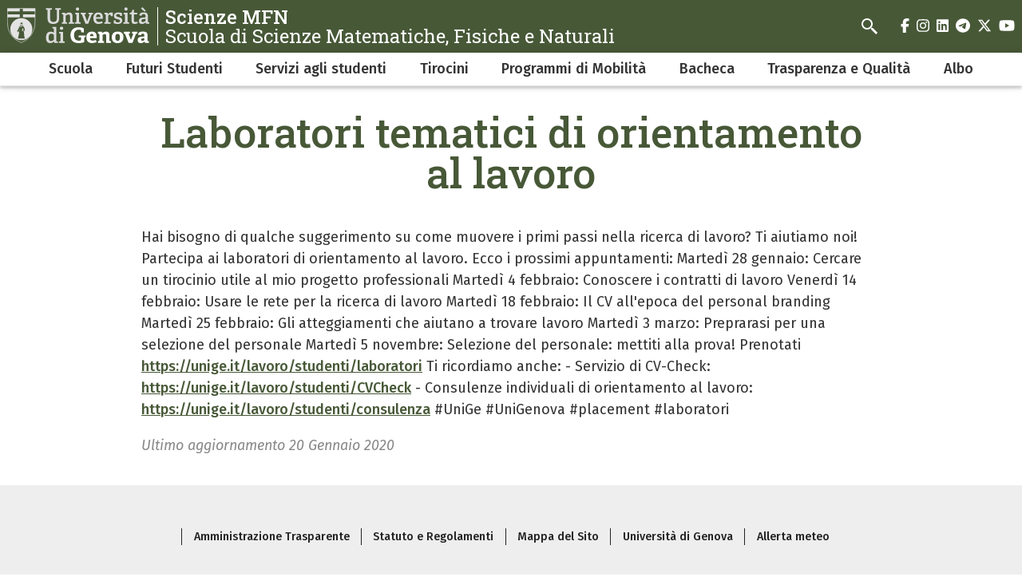

--- FILE ---
content_type: text/html; charset=UTF-8
request_url: https://scienze.unige.it/node/1041
body_size: 7909
content:
<!DOCTYPE html>
<html lang="it" dir="ltr">
  <head>
    <meta charset="utf-8" />
<meta name="Generator" content="Drupal 10 (https://www.drupal.org)" />
<meta name="MobileOptimized" content="width" />
<meta name="HandheldFriendly" content="true" />
<meta name="viewport" content="width=device-width, initial-scale=1, minimum-scale=1" />
<meta name="theme-color" content="#000000" />
<link rel="icon" href="/themes/custom/cama/favicon.ico" type="image/vnd.microsoft.icon" />
<link rel="alternate" hreflang="it" href="https://scienze.unige.it/node/1041" />
<link rel="canonical" href="https://scienze.unige.it/node/1041" />
<link rel="shortlink" href="https://scienze.unige.it/node/1041" />

    <title>Laboratori tematici di orientamento al lavoro | Scienze MFN</title>
    <link rel="stylesheet" media="all" href="/sites/scienze.unige.it/files/css/css_lLAy4IiVdaCI9XJLt1yVRjoAdK6LN6REoDWyaqS5iIk.css?delta=0&amp;language=it&amp;theme=cama&amp;include=eJwliFEOgCAMxS6E7kxjLoRk-AibGm5vlJ-mrXBjykB4DO5JvhQYxtJiyGybx7R6lvUCknx6aKPMrumu-jj93BuOy_QFbHggeg" />
<link rel="stylesheet" media="all" href="/sites/scienze.unige.it/files/css/css_0Ib_Kq2pR4FWPvT5Ekawv_hlt1bzfUO1Q7izByvL1zE.css?delta=1&amp;language=it&amp;theme=cama&amp;include=eJwliFEOgCAMxS6E7kxjLoRk-AibGm5vlJ-mrXBjykB4DO5JvhQYxtJiyGybx7R6lvUCknx6aKPMrumu-jj93BuOy_QFbHggeg" />
<link rel="stylesheet" media="all" href="//cdnjs.cloudflare.com/ajax/libs/normalize/8.0.1/normalize.min.css" />
<link rel="stylesheet" media="all" href="//fonts.googleapis.com/css2?family=Fira+Sans:ital,wght@0,400;0,500;0,600;0,700;0,800;0,900;1,400;1,500;1,600;1,700&amp;family=Roboto+Slab:wght@400;500;700;800;900&amp;display=swap" />
<link rel="stylesheet" media="all" href="/sites/scienze.unige.it/files/css/css_z15EjXM4JeydhpErLweUWqwQSC60oCC44fQiSusv7zE.css?delta=4&amp;language=it&amp;theme=cama&amp;include=eJwliFEOgCAMxS6E7kxjLoRk-AibGm5vlJ-mrXBjykB4DO5JvhQYxtJiyGybx7R6lvUCknx6aKPMrumu-jj93BuOy_QFbHggeg" />

    
  </head>
  <body class="dark">
        <div role="navigation" aria-labelledby="teleporter">
      <a id="teleporter" href="#main-content" class="visually-hidden focusable">
        Salta al contenuto principale
      </a>
    </div>
    
      <div class="dialog-off-canvas-main-canvas" data-off-canvas-main-canvas>
    <div class="layout-container dark">

  
  <header role="banner" id="header-hat" class="">
        <div class="header-branding">
    <div id="block-cama-branding">
  
    
      <h1>
   
      <div id="branding-logo-container" class="dark">
                  <a href="https://unige.it" rel="home">
                  
            <img class="logo-large" src="https://unige.it/frontend/logo/24.svg" alt="Scienze MFN" aria-hidden="true">
                            
            <img class="logo-small" src="https://unige.it/frontend/logo/26.svg" alt="Scienze MFN" aria-hidden="true">
                    </a>
                <div class="site-name-slogan">
          <a href="/" rel="home">
            <div class="site-name">Scienze MFN</div>
                      <div class="site-slogan">Scuola di Scienze Matematiche, Fisiche e Naturali</div>
                    </a>
        </div>
      </div>     </a>  
  </h1>
  </div>
<div class="search-block-form" data-drupal-selector="search-block-form" id="block-cama-search" role="search">
  
      <h2>Cerca</h2>
    
      <form block="block-cama-search" action="/search/node" method="get" id="search-block-form" accept-charset="UTF-8">
  <div class="js-form-item form-item js-form-type-search form-item-keys js-form-item-keys form-no-label">
      <label for="edit-keys" class="visually-hidden">Cerca</label>
        <input title="Cerca" placeholder="Cerca" id="cama-search-block-search" data-drupal-selector="edit-keys" type="search" name="keys" value="" size="15" maxlength="128" class="form-search" />

        </div>
<div data-drupal-selector="edit-actions" class="form-actions js-form-wrapper form-wrapper" id="edit-actions"><input id="cama-search-block-image-button" data-drupal-selector="edit-submit" type="image" name="op" src="/themes/custom/cama/icons/search.svg" class="image-button js-form-submit form-submit" />
</div>

</form>

  </div>

    
    

  
  <ul class="social">
          <li>
        <a href="https://www.facebook.com/ScuolaScienzeMFN">
          <i class="fab fa-facebook-f"></i>
          <span class="visually-hidden" aria-hidden="true">facebook</span>
        </a>
      </li>
        
          <li>  
        <a href="https://www.instagram.com/unigenova/">
          <i class="fab fa-instagram"></i>
          <span class="visually-hidden" aria-hidden="true">instagram</span>
        </a>
      </li>
    
          <li>
        <a href="https://www.linkedin.com/school/universit-degli-studi-di-genova/">
          <i class="fab fa-linkedin"></i>
          <span class="visually-hidden" aria-hidden="true">linkedin</span>
        </a>
      </li>
    
          <li>
        <a href="https://t.me/UniGenova_official">
          <i class="fab fa-telegram-plane"></i>
          <span class="visually-hidden" aria-hidden="true">telegram</span>
        </a>
      </li>
    
          <li>
        <a href="https://twitter.com/UniGenova">
          <i class="fab fa-x-twitter"></i>
          <span class="visually-hidden" aria-hidden="true">twitter</span>
        </a>
      </li>
        
          <li>
        <a href="https://www.youtube.com/playlist?list=PLbF0BXX_6CPIEfxgZWs_YJPNL-eLsZqD7">
          <i class="fab fa-youtube"></i>
          <span class="visually-hidden" aria-hidden="true">youtube</span>
        </a>
      </li>
    
      </ul>

  

    <div id="header-button-menu">
      <div class="hamburger hamburger--close" aria-hidden="true">
        <div class="hamburger-box">
          <div class="hamburger-inner"></div>
        </div>
      </div>
          </div>
    
  </div>

      <div>
    <nav role="navigation" aria-labelledby="block-cama-main-menu-menu" id="block-cama-main-menu">
            
  <h2 class="visually-hidden" id="block-cama-main-menu-menu">Navigazione principale</h2>
  

                
                                                <ul block="block-cama-main-menu" class="dark ss_simple_menu main-menu">
        
        
                                                                      

          <li class="level-0 menu-item menu-item--expanded has-children">
            
            <a href="/scuola" data-drupal-link-system-path="node/14">Scuola</a>
            
                                                                    <div class="sub-menu sub-menu-0 mega-menu">
                
               
                <div class="mega-menu-col mega-menu-col-1">
                                                <ul>
        
                  <li class="sub-menu-back" aria-hidden="true"><a href="#">Indietro</a></li>

                            
                                                

          <li class="level-1 menu-item">
            
            <a href="/scuola/personale-scuola" data-drupal-link-system-path="node/101">Personale della Scuola - School Staff</a>
            
            
          </li>
                                                

          <li class="level-1 menu-item">
            
            <a href="/scuola/dipartimento" data-drupal-link-system-path="node/23">Dipartimenti - Departments</a>
            
            
          </li>
                                                

          <li class="level-1 menu-item">
            
            <a href="/scuola/musei" data-drupal-link-system-path="node/24">Musei - Museums</a>
            
            
          </li>
                                                

          <li class="level-1 menu-item">
            
            <a href="/scuola/biblioteche" data-drupal-link-system-path="node/25">Biblioteche - Libraries</a>
            
            
          </li>
                                                                      

          <li class="level-1 menu-item menu-item--expanded has-children">
            
            <a href="/scuola/nostre-sedi" data-drupal-link-system-path="node/22">Le nostre sedi - Our locations</a>
            
                                        <div class="sub-menu sub-menu-1 ">
                
               
                <div class="mega-menu-col mega-menu-col-1">
                                                <ul>
        
                  <li class="sub-menu-back" aria-hidden="true"><a href="#">Indietro</a></li>

                            
                                                

          <li class="level-2 menu-item">
            
            <a href="/scuola/nostre-sedi/polo-s-martino" data-drupal-link-system-path="node/91">Polo S. Martino</a>
            
            
          </li>
                                                

          <li class="level-2 menu-item">
            
            <a href="/scuola/nostre-sedi/polo-valletta-puggia" data-drupal-link-system-path="node/92">Polo Valletta Puggia</a>
            
            
          </li>
                </ul>
          
                </div>

                              </div>
            
          </li>
                                                

          <li class="level-1 menu-item">
            
            <a href="/studenti/rappresentanti-studenti" data-drupal-link-system-path="node/45">Rappresentanti degli studenti</a>
            
            
          </li>
                                                

          <li class="level-1 menu-item">
            
            <a href="/scuola/indirizzi-utili" data-drupal-link-system-path="node/56">Indirizzi utili</a>
            
            
          </li>
                </ul>
          
                </div>

                                  <div class="close-mega-menu">
                    <svg xmlns="http://www.w3.org/2000/svg" width="16" height="16" fill="currentColor" class="bi bi-x" viewBox="0 0 16 16">
                      <path d="M4.646 4.646a.5.5 0 0 1 .708 0L8 7.293l2.646-2.647a.5.5 0 0 1 .708.708L8.707 8l2.647 2.646a.5.5 0 0 1-.708.708L8 8.707l-2.646 2.647a.5.5 0 0 1-.708-.708L7.293 8 4.646 5.354a.5.5 0 0 1 0-.708z"/>
                    </svg>
                  </div>

                  
                  
                                                                                                              <div class="mega-menu-col mega-menu-col-2">
                          
                        </div>
                                              
                    
                  
                                                                                                              <div class="mega-menu-col mega-menu-col-3">
                          
                        </div>
                                              
                    
                  
                                                                                                            
                    
                                                </div>
            
          </li>
                                                                      

          <li class="level-0 menu-item menu-item--expanded has-children">
            
            <a href="/didattica" data-drupal-link-system-path="node/15">Futuri Studenti</a>
            
                                                                    <div class="sub-menu sub-menu-0 mega-menu">
                
               
                <div class="mega-menu-col mega-menu-col-1">
                                                <ul>
        
                  <li class="sub-menu-back" aria-hidden="true"><a href="#">Indietro</a></li>

                            
                                                                      

          <li class="level-1 menu-item menu-item--expanded has-children">
            
            <a href="/didattica/offerta-formativa" data-drupal-link-system-path="node/74">Offerta formativa - Educational offer</a>
            
                                        <div class="sub-menu sub-menu-1 ">
                
               
                <div class="mega-menu-col mega-menu-col-1">
                                                <ul>
        
                  <li class="sub-menu-back" aria-hidden="true"><a href="#">Indietro</a></li>

                            
                                                                      

          <li class="level-2 menu-item menu-item--expanded has-children">
            
            <a href="/didattica/offerta-formativa/corsi-di-studio/triennali" data-drupal-link-system-path="node/121">Corsi di Laurea (Tre anni) - Bachelor&#039;s Degree Courses (Three years)</a>
            
                                        <div class="sub-menu sub-menu-2 ">
                
               
                <div class="mega-menu-col mega-menu-col-1">
                                                <ul>
        
                  <li class="sub-menu-back" aria-hidden="true"><a href="#">Indietro</a></li>

                            
                                                

          <li class="level-3 menu-item">
            
            <a href="/didattica/offerta-formativa/corsi-di-studio/triennali/chimica-tecnologie-chimiche" data-drupal-link-system-path="node/122">Chimica e Tecnologie Chimiche-Chemistry and Chemical Technologies</a>
            
            
          </li>
                                                

          <li class="level-3 menu-item">
            
            <a href="/didattica/offerta-formativa/corsi-di-studio/triennali/fisica" data-drupal-link-system-path="node/123">Fisica-Physics</a>
            
            
          </li>
                                                

          <li class="level-3 menu-item">
            
            <a href="/didattica/offerta-formativa/corsi-di-studio/triennali/informatica" data-drupal-link-system-path="node/125">Informatica-Computer Science</a>
            
            
          </li>
                                                

          <li class="level-3 menu-item">
            
            <a href="/didattica/offerta-formativa/corsi-di-studio/triennali/matematica" data-drupal-link-system-path="node/126">Matematica-Mathematics</a>
            
            
          </li>
                                                

          <li class="level-3 menu-item">
            
            <a href="/didattica/offerta-formativa/corsi-di-studio/triennali/scienza-materiali" data-drupal-link-system-path="node/127">Scienza dei Materiali-Materials Science</a>
            
            
          </li>
                                                

          <li class="level-3 menu-item">
            
            <a href="/didattica/offerta-formativa/corsi-di-studio/triennali/scienze-biologiche" data-drupal-link-system-path="node/128">Scienze Biologiche-Biological Sciences</a>
            
            
          </li>
                                                

          <li class="level-3 menu-item">
            
            <a href="/didattica/offerta-formativa/corsi-di-studio/triennali/scienze-geologiche" data-drupal-link-system-path="node/129">Scienze Geologiche-Geological Sciences</a>
            
            
          </li>
                                                

          <li class="level-3 menu-item">
            
            <a href="/didattica/offerta-formativa/corsi-di-studio/triennali/scienze-ambientali-naturali" data-drupal-link-system-path="node/130">Scienze Ambientali e Naturali-Environmental and Natural Sciences</a>
            
            
          </li>
                                                

          <li class="level-3 menu-item">
            
            <a href="/didattica/offerta-formativa/corsi-di-studio/triennali/smid" data-drupal-link-system-path="node/133">Statistica Matematica e Trattamento Informatico dei Dati (SMID)-Mathematical Statistics and Computer Processing Data (SMID)</a>
            
            
          </li>
                </ul>
          
                </div>

                              </div>
            
          </li>
                                                                      

          <li class="level-2 menu-item menu-item--expanded has-children">
            
            <a href="/didattica/offerta-formativa/corsi-di-studio/magistrali" data-drupal-link-system-path="node/147">Corsi di Laurea Magistrale (Due anni) - Master&#039;s Degree Courses (Two years)</a>
            
                                        <div class="sub-menu sub-menu-2 ">
                
               
                <div class="mega-menu-col mega-menu-col-1">
                                                <ul>
        
                  <li class="sub-menu-back" aria-hidden="true"><a href="#">Indietro</a></li>

                            
                                                

          <li class="level-3 menu-item">
            
            <a href="/node/1102" data-drupal-link-system-path="node/1102">Biologia Applicata e Sperimentale - Applied and Experimental Biology</a>
            
            
          </li>
                                                

          <li class="level-3 menu-item">
            
            <a href="/node/754" data-drupal-link-system-path="node/754">Biologia ed Ecologia Marina - Marine Biology and Ecology</a>
            
            
          </li>
                                                

          <li class="level-3 menu-item">
            
            <a href="/didattica/offerta-formativa/corsi-di-studio/magistrali/chimica-industriale" data-drupal-link-system-path="node/136">Chimica Industriale - Industrial Chemistry</a>
            
            
          </li>
                                                

          <li class="level-3 menu-item">
            
            <a href="/node/1775" data-drupal-link-system-path="node/1775">Computer Science</a>
            
            
          </li>
                                                

          <li class="level-3 menu-item">
            
            <a href="/node/444" data-drupal-link-system-path="node/444">Conservazione E Gestione Della Natura - Conservation and Management of Nature</a>
            
            
          </li>
                                                

          <li class="level-3 menu-item">
            
            <a href="/didattica/offerta-formativa/corsi-di-studio/magistrali/fisica" data-drupal-link-system-path="node/137">Fisica - Physics</a>
            
            
          </li>
                                                

          <li class="level-3 menu-item">
            
            <a href="/node/2374" data-drupal-link-system-path="node/2374">Global Change e Gestione Sostenibile della Natura - Global Change and Sustainable Nature Management</a>
            
            
          </li>
                                                

          <li class="level-3 menu-item">
            
            <a href="/didattica/offerta-formativa/corsi-di-studio/magistrali/matematica" data-drupal-link-system-path="node/139">Matematica - Mathematics</a>
            
            
          </li>
                                                

          <li class="level-3 menu-item">
            
            <a href="/didattica/offerta-formativa/corsi-di-studio/magistrali/metodologie-conservazione-restauro-beni-culturali" data-drupal-link-system-path="node/140">Metodologie per la Conservazione e il Restauro dei Beni Culturali - Techniques for Conservation and Restoration of Cultural Heritage</a>
            
            
          </li>
                                                

          <li class="level-3 menu-item">
            
            <a href="/node/1471" data-drupal-link-system-path="node/1471">Scienza e Tecnologia dei Materiali - Materials Science and Technology</a>
            
            
          </li>
                                                

          <li class="level-3 menu-item">
            
            <a href="/didattica/offerta-formativa/corsi-di-studio/magistrali/scienze-chimiche" data-drupal-link-system-path="node/143">Scienze Chimiche - Chemical Sciences</a>
            
            
          </li>
                                                

          <li class="level-3 menu-item">
            
            <a href="/didattica/offerta-formativa/corsi-di-studio/magistrali/scienze-geologiche" data-drupal-link-system-path="node/146">Scienze Geologiche - Geological Sciences</a>
            
            
          </li>
                                                

          <li class="level-3 menu-item">
            
            <a href="/node/2375" data-drupal-link-system-path="node/2375">Sustainable Polymer and Process Chemistry</a>
            
            
          </li>
                </ul>
          
                </div>

                              </div>
            
          </li>
                                                                      

          <li class="level-2 menu-item menu-item--expanded has-children">
            
            <a href="/didattica/offerta-formativa/dottorati" data-drupal-link-system-path="node/76">Dottorati e Master - PhDs and Masters</a>
            
                                        <div class="sub-menu sub-menu-2 ">
                
               
                <div class="mega-menu-col mega-menu-col-1">
                                                <ul>
        
                  <li class="sub-menu-back" aria-hidden="true"><a href="#">Indietro</a></li>

                            
                                                

          <li class="level-3 menu-item">
            
            <a href="/node/1780" data-drupal-link-system-path="node/1780">Matematica e applicazioni-Mathematics and Applications</a>
            
            
          </li>
                </ul>
          
                </div>

                              </div>
            
          </li>
                </ul>
          
                </div>

                              </div>
            
          </li>
                                                

          <li class="level-1 menu-item">
            
            <a href="/didattica/manifesto-degli-studi" data-drupal-link-system-path="node/29">Manifesto degli studi</a>
            
            
          </li>
                                                

          <li class="level-1 menu-item">
            
            <a href="/studenti/pre-iscrizioni-universitarie" data-drupal-link-system-path="node/43">Immatricolazioni e preiscrizioni</a>
            
            
          </li>
                                                

          <li class="level-1 menu-item">
            
            <a href="/didattica/verifica-preparazione-iniziale" data-drupal-link-system-path="node/59">Verifica della preparazione iniziale - Initial Knowledge Test</a>
            
            
          </li>
                                                

          <li class="level-1 menu-item">
            
            <a href="/didattica/accesso-lauree-magistrali" data-drupal-link-system-path="node/27">Accesso alle lauree magistrali - Access to Second Cycle Degrees</a>
            
            
          </li>
                                                                      

          <li class="level-1 menu-item menu-item--expanded has-children">
            
            <a href="/studenti/orientamento" data-drupal-link-system-path="node/51">Orientamento - Orientation</a>
            
                                        <div class="sub-menu sub-menu-1 ">
                
               
                <div class="mega-menu-col mega-menu-col-1">
                                                <ul>
        
                  <li class="sub-menu-back" aria-hidden="true"><a href="#">Indietro</a></li>

                            
                                                

          <li class="level-2 menu-item">
            
            <a href="/studenti/orientamento/commissione" data-drupal-link-system-path="node/62">Commissione Orientamento - Orientation Commission</a>
            
            
          </li>
                                                

          <li class="level-2 menu-item">
            
            <a href="/studenti/orientamento/tutor/tutor-orientamento" data-drupal-link-system-path="node/65">Tutor di Orientamento - Orientation Tutors</a>
            
            
          </li>
                                                

          <li class="level-2 menu-item">
            
            <a href="/node/1365" data-drupal-link-system-path="node/1365">Tutor Progetto Matricole-Freshman Project Tutor</a>
            
            
          </li>
                                                

          <li class="level-2 menu-item">
            
            <a href="/node/1364" data-drupal-link-system-path="node/1364">Tutor didattici</a>
            
            
          </li>
                </ul>
          
                </div>

                              </div>
            
          </li>
                                                

          <li class="level-1 menu-item">
            
            <a href="/node/2859" data-drupal-link-system-path="node/2859">Progetto laureande/i e preimmatricolate/i per Lingua Inglese B2</a>
            
            
          </li>
                </ul>
          
                </div>

                                  <div class="close-mega-menu">
                    <svg xmlns="http://www.w3.org/2000/svg" width="16" height="16" fill="currentColor" class="bi bi-x" viewBox="0 0 16 16">
                      <path d="M4.646 4.646a.5.5 0 0 1 .708 0L8 7.293l2.646-2.647a.5.5 0 0 1 .708.708L8.707 8l2.647 2.646a.5.5 0 0 1-.708.708L8 8.707l-2.646 2.647a.5.5 0 0 1-.708-.708L7.293 8 4.646 5.354a.5.5 0 0 1 0-.708z"/>
                    </svg>
                  </div>

                  
                  
                                                                                                              <div class="mega-menu-col mega-menu-col-2">
                          
                        </div>
                                              
                    
                  
                                                                                                              <div class="mega-menu-col mega-menu-col-3">
                          
                        </div>
                                              
                    
                  
                                                                                                            
                    
                                                </div>
            
          </li>
                                                                      

          <li class="level-0 menu-item menu-item--expanded has-children">
            
            <a href="https://scienze.unige.it/node/1104">Servizi agli studenti</a>
            
                                                                    <div class="sub-menu sub-menu-0 mega-menu">
                
               
                <div class="mega-menu-col mega-menu-col-1">
                                                <ul>
        
                  <li class="sub-menu-back" aria-hidden="true"><a href="#">Indietro</a></li>

                            
                                                                      

          <li class="level-1 menu-item menu-item--expanded has-children">
            
            <a href="https://scienze.unige.it/node/1105">Servizi online - Online services</a>
            
                                        <div class="sub-menu sub-menu-1 ">
                
               
                <div class="mega-menu-col mega-menu-col-1">
                                                <ul>
        
                  <li class="sub-menu-back" aria-hidden="true"><a href="#">Indietro</a></li>

                            
                                                

          <li class="level-2 menu-item">
            
            <a href="/node/174" data-drupal-link-system-path="node/174">Piano di studi - Study plan</a>
            
            
          </li>
                                                

          <li class="level-2 menu-item">
            
            <a href="https://servizionline.unige.it/studenti/prenotazione">Prenotazione esami - Exam booking</a>
            
            
          </li>
                                                

          <li class="level-2 menu-item">
            
            <a href="https://valutazione.servizionline.unige.it/">Valutazione della didattica - Evaluation of teaching</a>
            
            
          </li>
                </ul>
          
                </div>

                              </div>
            
          </li>
                                                

          <li class="level-1 menu-item">
            
            <a href="/scuola/sportello-studente" data-drupal-link-system-path="node/106">Sportello studenti - Student desk</a>
            
            
          </li>
                                                

          <li class="level-1 menu-item">
            
            <a href="/node/174" data-drupal-link-system-path="node/174">Piano di studi - Study plan</a>
            
            
          </li>
                                                                      

          <li class="level-1 menu-item menu-item--expanded has-children">
            
            <a href="https://scienze.unige.it/node/1106">Laurea - Graduation</a>
            
                                        <div class="sub-menu sub-menu-1 ">
                
               
                <div class="mega-menu-col mega-menu-col-1">
                                                <ul>
        
                  <li class="sub-menu-back" aria-hidden="true"><a href="#">Indietro</a></li>

                            
                                                

          <li class="level-2 menu-item">
            
            <a href="/studenti/istruzioni-laurea" data-drupal-link-system-path="node/44">Istruzioni per la laurea - Instructions for graduation</a>
            
            
          </li>
                                                

          <li class="level-2 menu-item">
            
            <a href="/studenti/sessioni-laurea" data-drupal-link-system-path="node/159">Sessioni di Laurea - Graduation Sessions</a>
            
            
          </li>
                                                

          <li class="level-2 menu-item">
            
            <a href="/scuola/accreditamento-fotografi" data-drupal-link-system-path="node/57">Accreditamenti fotografi - Photographers accreditation</a>
            
            
          </li>
                </ul>
          
                </div>

                              </div>
            
          </li>
                                                

          <li class="level-1 menu-item">
            
            <a href="https://scienze.unige.it/node/1103">MyUniGe App</a>
            
            
          </li>
                </ul>
          
                </div>

                                  <div class="close-mega-menu">
                    <svg xmlns="http://www.w3.org/2000/svg" width="16" height="16" fill="currentColor" class="bi bi-x" viewBox="0 0 16 16">
                      <path d="M4.646 4.646a.5.5 0 0 1 .708 0L8 7.293l2.646-2.647a.5.5 0 0 1 .708.708L8.707 8l2.647 2.646a.5.5 0 0 1-.708.708L8 8.707l-2.646 2.647a.5.5 0 0 1-.708-.708L7.293 8 4.646 5.354a.5.5 0 0 1 0-.708z"/>
                    </svg>
                  </div>

                  
                  
                                                                                                              <div class="mega-menu-col mega-menu-col-2">
                          
                        </div>
                                              
                    
                  
                                                                                                              <div class="mega-menu-col mega-menu-col-3">
                          
                        </div>
                                              
                    
                  
                                                                                                            
                    
                                                </div>
            
          </li>
                                                                      

          <li class="level-0 menu-item menu-item--expanded has-children">
            
            <a href="/tirocini" data-drupal-link-system-path="node/61">Tirocini</a>
            
                                                                    <div class="sub-menu sub-menu-0 mega-menu">
                
               
                <div class="mega-menu-col mega-menu-col-1">
                                                <ul>
        
                  <li class="sub-menu-back" aria-hidden="true"><a href="#">Indietro</a></li>

                            
                                                

          <li class="level-1 menu-item">
            
            <a href="/studenti/borse-premi" data-drupal-link-system-path="node/46">Borse e premi </a>
            
            
          </li>
                                                

          <li class="level-1 menu-item">
            
            <a href="/tirocini" data-drupal-link-system-path="node/61">Informazioni generali - General information</a>
            
            
          </li>
                                                

          <li class="level-1 menu-item">
            
            <a href="/tirocini/offerte-lavoro" data-drupal-link-system-path="node/105">Offerte di lavoro - Job offers</a>
            
            
          </li>
                                                

          <li class="level-1 menu-item">
            
            <a href="/node/476" data-drupal-link-system-path="node/476">Corso sicurezza - Safety course</a>
            
            
          </li>
                </ul>
          
                </div>

                                  <div class="close-mega-menu">
                    <svg xmlns="http://www.w3.org/2000/svg" width="16" height="16" fill="currentColor" class="bi bi-x" viewBox="0 0 16 16">
                      <path d="M4.646 4.646a.5.5 0 0 1 .708 0L8 7.293l2.646-2.647a.5.5 0 0 1 .708.708L8.707 8l2.647 2.646a.5.5 0 0 1-.708.708L8 8.707l-2.646 2.647a.5.5 0 0 1-.708-.708L7.293 8 4.646 5.354a.5.5 0 0 1 0-.708z"/>
                    </svg>
                  </div>

                  
                  
                                                                                                              <div class="mega-menu-col mega-menu-col-2">
                          
                        </div>
                                              
                    
                  
                                                                                                              <div class="mega-menu-col mega-menu-col-3">
                          
                        </div>
                                              
                    
                  
                                                                                                            
                    
                                                </div>
            
          </li>
                                                                      

          <li class="level-0 menu-item menu-item--expanded has-children">
            
            <a href="/node/477" data-drupal-link-system-path="node/477">Programmi di Mobilità</a>
            
                                                                    <div class="sub-menu sub-menu-0 mega-menu">
                
               
                <div class="mega-menu-col mega-menu-col-1">
                                                <ul>
        
                  <li class="sub-menu-back" aria-hidden="true"><a href="#">Indietro</a></li>

                            
                                                

          <li class="level-1 menu-item">
            
            <a href="/studenti/internazionalizzazione" data-drupal-link-system-path="node/67">Internazionalizzazione - Internationalization</a>
            
            
          </li>
                                                

          <li class="level-1 menu-item">
            
            <a href="/studenti/internazionalizzazione/programmi-mobilita" data-drupal-link-system-path="node/68">Programmi di mobilità - Mobility Programs</a>
            
            
          </li>
                                                

          <li class="level-1 menu-item">
            
            <a href="/studenti/internazionalizzazione/procedure-mobilita" data-drupal-link-system-path="node/70">Procedure di mobilità - Mobility Procedures</a>
            
            
          </li>
                                                

          <li class="level-1 menu-item">
            
            <a href="/studenti/internazionalizzazione/incoming-students" data-drupal-link-system-path="node/73">Studenti in entrata - Incoming Students</a>
            
            
          </li>
                                                

          <li class="level-1 menu-item">
            
            <a href="/studenti/internazionalizzazione/referenti-dipartimenti" data-drupal-link-system-path="node/69">Referenti, uffici e contatti - Contact persons, offices and contacts</a>
            
            
          </li>
                                                

          <li class="level-1 menu-item">
            
            <a href="https://scienze.unige.it/node/1112">Tabella conversione voti - Converting Grades</a>
            
            
          </li>
                                                

          <li class="level-1 menu-item">
            
            <a href="http://www.studenti.unige.it/sass/">Accomodation service</a>
            
            
          </li>
                </ul>
          
                </div>

                                  <div class="close-mega-menu">
                    <svg xmlns="http://www.w3.org/2000/svg" width="16" height="16" fill="currentColor" class="bi bi-x" viewBox="0 0 16 16">
                      <path d="M4.646 4.646a.5.5 0 0 1 .708 0L8 7.293l2.646-2.647a.5.5 0 0 1 .708.708L8.707 8l2.647 2.646a.5.5 0 0 1-.708.708L8 8.707l-2.646 2.647a.5.5 0 0 1-.708-.708L7.293 8 4.646 5.354a.5.5 0 0 1 0-.708z"/>
                    </svg>
                  </div>

                  
                  
                                                                                                              <div class="mega-menu-col mega-menu-col-2">
                          
                        </div>
                                              
                    
                  
                                                                                                              <div class="mega-menu-col mega-menu-col-3">
                          
                        </div>
                                              
                    
                  
                                                                                                            
                    
                                                </div>
            
          </li>
                                                                      

          <li class="level-0 menu-item menu-item--expanded has-children">
            
            <a href="/bacheca" data-drupal-link-system-path="node/18">Bacheca</a>
            
                                                                    <div class="sub-menu sub-menu-0 mega-menu">
                
               
                <div class="mega-menu-col mega-menu-col-1">
                                                <ul>
        
                  <li class="sub-menu-back" aria-hidden="true"><a href="#">Indietro</a></li>

                            
                                                

          <li class="level-1 menu-item">
            
            <a href="/news" data-drupal-link-system-path="taxonomy/term/501">Notizie ed avvisi</a>
            
            
          </li>
                                                                      

          <li class="level-1 menu-item menu-item--expanded has-children">
            
            <a href="http://scienze.unige.it/node/787">Un mare di scienza</a>
            
                                        <div class="sub-menu sub-menu-1 ">
                
               
                <div class="mega-menu-col mega-menu-col-1">
                                                <ul>
        
                  <li class="sub-menu-back" aria-hidden="true"><a href="#">Indietro</a></li>

                            
                                                

          <li class="level-2 menu-item">
            
            <a href="/node/1584" data-drupal-link-system-path="node/1584">Mare di Scienza 21-22</a>
            
            
          </li>
                </ul>
          
                </div>

                              </div>
            
          </li>
                                                

          <li class="level-1 menu-item">
            
            <a href="/scuola/progetti-scuola" data-drupal-link-system-path="node/151">Progetti della Scuola</a>
            
            
          </li>
                                                                      

          <li class="level-1 menu-item menu-item--expanded has-children">
            
            <a href="https://www.youtube.com/playlist?list=PLbF0BXX_6CPIEfxgZWs_YJPNL-eLsZqD7">YouTube</a>
            
                                        <div class="sub-menu sub-menu-1 ">
                
               
                <div class="mega-menu-col mega-menu-col-1">
                                                <ul>
        
                  <li class="sub-menu-back" aria-hidden="true"><a href="#">Indietro</a></li>

                            
                                                

          <li class="level-2 menu-item">
            
            <a href="http://scienze.unige.it/node/925">Eventi Scuola</a>
            
            
          </li>
                                                

          <li class="level-2 menu-item">
            
            <a href="https://www.youtube.com/playlist?list=PLbF0BXX_6CPIEfxgZWs_YJPNL-eLsZqD7">Video Mare di scienza </a>
            
            
          </li>
                </ul>
          
                </div>

                              </div>
            
          </li>
                                                                      

          <li class="level-1 menu-item menu-item--expanded has-children">
            
            <a href="/node/962" data-drupal-link-system-path="node/962">Extra</a>
            
                                        <div class="sub-menu sub-menu-1 ">
                
               
                <div class="mega-menu-col mega-menu-col-1">
                                                <ul>
        
                  <li class="sub-menu-back" aria-hidden="true"><a href="#">Indietro</a></li>

                            
                                                

          <li class="level-2 menu-item">
            
            <a href="/studenti/obiezione-coscienza" data-drupal-link-system-path="node/50">Obiezione di coscienza - Conscientious Objections</a>
            
            
          </li>
                </ul>
          
                </div>

                              </div>
            
          </li>
                                                

          <li class="level-1 menu-item">
            
            <a href="/node/2369" data-drupal-link-system-path="node/2369">Disposizioni per allerte meteo</a>
            
            
          </li>
                </ul>
          
                </div>

                                  <div class="close-mega-menu">
                    <svg xmlns="http://www.w3.org/2000/svg" width="16" height="16" fill="currentColor" class="bi bi-x" viewBox="0 0 16 16">
                      <path d="M4.646 4.646a.5.5 0 0 1 .708 0L8 7.293l2.646-2.647a.5.5 0 0 1 .708.708L8.707 8l2.647 2.646a.5.5 0 0 1-.708.708L8 8.707l-2.646 2.647a.5.5 0 0 1-.708-.708L7.293 8 4.646 5.354a.5.5 0 0 1 0-.708z"/>
                    </svg>
                  </div>

                  
                  
                                                                                                              <div class="mega-menu-col mega-menu-col-2">
                          
                        </div>
                                              
                    
                  
                                                                                                              <div class="mega-menu-col mega-menu-col-3">
                          
                        </div>
                                              
                    
                  
                                                                                                            
                    
                                                </div>
            
          </li>
                                                                      

          <li class="level-0 menu-item menu-item--expanded has-children">
            
            <a href="https://scienze.unige.it/node/1101">Trasparenza e Qualità</a>
            
                                                                    <div class="sub-menu sub-menu-0 mega-menu">
                
               
                <div class="mega-menu-col mega-menu-col-1">
                                                <ul>
        
                  <li class="sub-menu-back" aria-hidden="true"><a href="#">Indietro</a></li>

                            
                                                

          <li class="level-1 menu-item">
            
            <a href="/scuola/organi-scuola" data-drupal-link-system-path="node/26">Organi della Scuola - School Bodies</a>
            
            
          </li>
                                                

          <li class="level-1 menu-item">
            
            <a href="https://scienze.unige.it/node/1092">Procedura di gestione delle segnalazioni e dei reclami - Complaints Procedure</a>
            
            
          </li>
                                                

          <li class="level-1 menu-item">
            
            <a href="/faq" data-drupal-link-system-path="taxonomy/term/505">FAQ</a>
            
            
          </li>
                </ul>
          
                </div>

                                  <div class="close-mega-menu">
                    <svg xmlns="http://www.w3.org/2000/svg" width="16" height="16" fill="currentColor" class="bi bi-x" viewBox="0 0 16 16">
                      <path d="M4.646 4.646a.5.5 0 0 1 .708 0L8 7.293l2.646-2.647a.5.5 0 0 1 .708.708L8.707 8l2.647 2.646a.5.5 0 0 1-.708.708L8 8.707l-2.646 2.647a.5.5 0 0 1-.708-.708L7.293 8 4.646 5.354a.5.5 0 0 1 0-.708z"/>
                    </svg>
                  </div>

                  
                  
                                                                                                              <div class="mega-menu-col mega-menu-col-2">
                          
                        </div>
                                              
                    
                  
                                                                                                              <div class="mega-menu-col mega-menu-col-3">
                          
                        </div>
                                              
                    
                  
                                                                                                            
                    
                                                </div>
            
          </li>
                                                                      

          <li class="level-0 menu-item menu-item--expanded has-children">
            
            <a href="/node/2233" data-drupal-link-system-path="node/2233">Albo</a>
            
                                                                    <div class="sub-menu sub-menu-0 mega-menu">
                
               
                <div class="mega-menu-col mega-menu-col-1">
                                                <ul>
        
                  <li class="sub-menu-back" aria-hidden="true"><a href="#">Indietro</a></li>

                            
                                                

          <li class="level-1 menu-item">
            
            <a href="/node/2605" data-drupal-link-system-path="node/2605">Decreto indizione elezioni supplettive rappresentanti dottorandi in Consiglio di dipartimento per lo scorcio del b.a. 2025/27</a>
            
            
          </li>
                                                

          <li class="level-1 menu-item">
            
            <a href="/node/2389" data-drupal-link-system-path="node/2389">Elezioni dei Presidi delle Scuole</a>
            
            
          </li>
                                                

          <li class="level-1 menu-item">
            
            <a href="/node/2590" data-drupal-link-system-path="node/2590">Elezioni del rappresentante dei dottorandi nel consiglio del Dipartimento di Matematica</a>
            
            
          </li>
                                                

          <li class="level-1 menu-item">
            
            <a href="/node/2326" data-drupal-link-system-path="node/2326">Elezioni suppletive rappresentante dottorandi in CdS MFN</a>
            
            
          </li>
                                                

          <li class="level-1 menu-item">
            
            <a href="/node/2779" data-drupal-link-system-path="node/2779">Nomina Rappresentanti degli studenti e dei dottorandi in Consiglio di Scuola di Scienze MFN</a>
            
            
          </li>
                </ul>
          
                </div>

                                  <div class="close-mega-menu">
                    <svg xmlns="http://www.w3.org/2000/svg" width="16" height="16" fill="currentColor" class="bi bi-x" viewBox="0 0 16 16">
                      <path d="M4.646 4.646a.5.5 0 0 1 .708 0L8 7.293l2.646-2.647a.5.5 0 0 1 .708.708L8.707 8l2.647 2.646a.5.5 0 0 1-.708.708L8 8.707l-2.646 2.647a.5.5 0 0 1-.708-.708L7.293 8 4.646 5.354a.5.5 0 0 1 0-.708z"/>
                    </svg>
                  </div>

                  
                  
                                                                                                              <div class="mega-menu-col mega-menu-col-2">
                          
                        </div>
                                              
                    
                  
                                                                                                              <div class="mega-menu-col mega-menu-col-3">
                          
                        </div>
                                              
                    
                  
                                                                                                            
                    
                                                </div>
            
          </li>
                </ul>
          

    
  </nav>

  </div>

  </header> 

  

  

    <div>
    <div data-drupal-messages-fallback class="hidden"></div>

  </div>


  

  <main role="main">
    <a id="main-content" tabindex="-1"></a>
        <div class="layout-content-top">
        <div>
    <div id="block-cama-page-title">
  
    
      




  <div class="container">
    <div class="row">
      <div class="col-md-10 offset-md-1">
        <div class="">
                  <h1>
<span>Laboratori tematici di orientamento al lavoro</span>
</h1>
        
                </div>
      </div>
    </div>
  </div>



  </div>

  </div>

    </div>
      

        
                  
                        
            <div class="container">  
        <div class="row">
          
          <div class="col-md-10 offset-md-1">
              <div>
    <div id="block-cama-content">
  
    
      <article>

  
    

  
  <div>
    
            <div>Hai bisogno di qualche suggerimento su come muovere i primi passi nella ricerca di lavoro?
Ti aiutiamo noi!
Partecipa ai laboratori di orientamento al lavoro.

Ecco i prossimi appuntamenti:
Martedì 28 gennaio: Cercare un tirocinio utile al mio progetto professionali
Martedì 4 febbraio: Conoscere i contratti di lavoro
Venerdì 14 febbraio: Usare le rete per la ricerca di lavoro
Martedì 18 febbraio: Il CV all'epoca del personal branding
Martedì 25 febbraio: Gli atteggiamenti che aiutano a trovare lavoro
Martedì 3 marzo: Preprarasi per una selezione del personale
Martedì 5 novembre: Selezione del personale: mettiti alla prova!

Prenotati
<a href="https://unige.it/lavoro/studenti/laboratori">https://unige.it/lavoro/studenti/laboratori</a>

Ti ricordiamo anche:
- Servizio di CV-Check: <a href="https://unige.it/lavoro/studenti/CVCheck">https://unige.it/lavoro/studenti/CVCheck</a>
- Consulenze individuali di orientamento al lavoro: <a href="https://unige.it/lavoro/studenti/consulenza">https://unige.it/lavoro/studenti/consulenza</a>

#UniGe #UniGenova #placement #laboratori</div>
      
  </div>

</article>

  </div>
<div class="views-element-container" id="block-views-block-ultimo-aggiornamento-block-1">
  
    
      <div block="block-views-block-ultimo-aggiornamento-block-1"><div class="js-view-dom-id-9ac5a020b72a4062a9ddd4a9dbedafcffee74f0a65a3cfecb2272003a60892d0">
  
  
  

  
  
  

      <div class="views-row"><div class="views-field views-field-changed"><span class="field-content">Ultimo aggiornamento <time datetime="2020-01-20T16:10:11+01:00">20 Gennaio 2020</time>
</span></div></div>

    

  
  

  
  
</div>
</div>

  </div>

  </div>

          </div>

                  </div>
      </div>

        
  </main>

  

  <footer role="contentinfo">
    
            <div class="footer">
        <div class="container">
          <div class="footer-content-flex footer-content-flex-center">
                        <div>
                            <div class="footer-content">
                  <div>
    <nav role="navigation" aria-labelledby="block-piedipagina-menu" id="block-piedipagina">
            
  <h2 class="visually-hidden" id="block-piedipagina-menu">Piè di pagina</h2>
  

        
              <ul block="block-piedipagina" class="dark ss_simple_menu">
              <li>
        <a href="https://unige.it/amministrazione_trasparente/">Amministrazione Trasparente</a>
              </li>
          <li>
        <a href="https://unige.it/regolamenti/">Statuto e Regolamenti</a>
              </li>
          <li>
        <a href="/sitemap" data-drupal-link-system-path="sitemap">Mappa del Sito</a>
              </li>
          <li>
        <a href="https://unige.it/">Università di Genova</a>
              </li>
          <li>
        <a href="https://intranet.unige.it/allerta" title="Procedure di Ateneo da adottare in caso di allerta meteo">Allerta meteo</a>
              </li>
        </ul>
  


  </nav>

  </div>

              </div>
                          </div>
          </div>
          <div class="footer-content-flex">
          

  
  <ul class="social">
          <li>
        <a href="https://www.facebook.com/ScuolaScienzeMFN">
          <i class="fab fa-facebook-f"></i>
          <span class="visually-hidden" aria-hidden="true">facebook</span>
        </a>
      </li>
        
          <li>  
        <a href="https://www.instagram.com/unigenova/">
          <i class="fab fa-instagram"></i>
          <span class="visually-hidden" aria-hidden="true">instagram</span>
        </a>
      </li>
    
          <li>
        <a href="https://www.linkedin.com/school/universit-degli-studi-di-genova/">
          <i class="fab fa-linkedin"></i>
          <span class="visually-hidden" aria-hidden="true">linkedin</span>
        </a>
      </li>
    
          <li>
        <a href="https://t.me/UniGenova_official">
          <i class="fab fa-telegram-plane"></i>
          <span class="visually-hidden" aria-hidden="true">telegram</span>
        </a>
      </li>
    
          <li>
        <a href="https://twitter.com/UniGenova">
          <i class="fab fa-x-twitter"></i>
          <span class="visually-hidden" aria-hidden="true">twitter</span>
        </a>
      </li>
        
          <li>
        <a href="https://www.youtube.com/playlist?list=PLbF0BXX_6CPIEfxgZWs_YJPNL-eLsZqD7">
          <i class="fab fa-youtube"></i>
          <span class="visually-hidden" aria-hidden="true">youtube</span>
        </a>
      </li>
    
      </ul>

  
          </div>
        </div><!-- container -->
      </div>
      
      <div class="footer-info">
        <div class="layout-content-grid layout-content-grid-col-1 ">
          <div class="layout-content">
            <div class="footer-info-grid">
                            <div>
                                Viale Benedetto XV, 3
16132 Genova
              </div>
              
                            <div>
                                                
                                  <a href="mailto:scuolascienzemfn@pec.unige.it">scuolascienzemfn@pec.unige.it</a>
                              </div>
              
                            <div>
                                                <a href="tel:(+39) 010 353 8569 ">(+39) 010 353 8569 </a>

                                
              </div>
              
                          </div>
          </div>
        </div>
      </div>
    
    <div class="footer-second footer-content-flex">
      <div class="footer-second-content container">
        <ul>
          <li>
            <a href="https://unige.it/privacy/cookie" title="cookie policy">cookie policy</a>
          </li>
          <li>
            <a href="https://unige.it/privacy" title="privacy">privacy</a>
          </li>
          <li>
            <a href="/sites/scienze.unige.it/files/dichiarazione-accessibilita.pdf" title="dichiarazione di accessibilità">dichiarazione di accessibilità</a>
          </li>
        </ul>
      </div>
    </div>

  </footer>

</div>
  </div>

    
    <script type="application/json" data-drupal-selector="drupal-settings-json">{"path":{"baseUrl":"\/","pathPrefix":"","currentPath":"node\/1041","currentPathIsAdmin":false,"isFront":false,"currentLanguage":"it"},"pluralDelimiter":"\u0003","suppressDeprecationErrors":true,"statistics":{"data":{"nid":"1041"},"url":"\/core\/modules\/statistics\/statistics.php"},"ajaxTrustedUrl":{"\/search\/node":true},"user":{"uid":0,"permissionsHash":"0aa3a772c1898b5b765a2e1dc2ff37b7397b601d2825ca67469787ff803509b9"}}</script>
<script src="/sites/scienze.unige.it/files/js/js_CWzDfJrvoiUwwf7vrUNqZj6r8oszkhOo_o-HjZudzRU.js?scope=footer&amp;delta=0&amp;language=it&amp;theme=cama&amp;include=eJxFyEEKgDAMBMAPVfumbQolEE3prgd_L-LB44zhQG2ZohZmsZcjsiE26g4_x3dKKxTklBtrX9dE7P888ogcDw"></script>
<script src="//cdnjs.cloudflare.com/ajax/libs/font-awesome/6.5.1/js/all.min.js" crossorigin="anonymous"></script>
<script src="/sites/scienze.unige.it/files/js/js_8yG6o1Sxt7W6M9SgSY5Yvh415615NJsnUg61chvBzgA.js?scope=footer&amp;delta=2&amp;language=it&amp;theme=cama&amp;include=eJxFyEEKgDAMBMAPVfumbQolEE3prgd_L-LB44zhQG2ZohZmsZcjsiE26g4_x3dKKxTklBtrX9dE7P888ogcDw"></script>

  </body>
</html>


--- FILE ---
content_type: text/css
request_url: https://scienze.unige.it/sites/scienze.unige.it/files/css/css_z15EjXM4JeydhpErLweUWqwQSC60oCC44fQiSusv7zE.css?delta=4&language=it&theme=cama&include=eJwliFEOgCAMxS6E7kxjLoRk-AibGm5vlJ-mrXBjykB4DO5JvhQYxtJiyGybx7R6lvUCknx6aKPMrumu-jj93BuOy_QFbHggeg
body_size: 7662
content:
/* @license GPL-2.0-or-later https://www.drupal.org/licensing/faq */
label{display:inline-block;margin-bottom:.5rem;}button,input,select,textarea{font-family:inherit;font-size:100%;margin-bottom:1rem;}input[type=text],input[type=password],input[type=email],input[type=number],select,textarea{border-style:solid;border-width:1px;border:1px solid var(--colorGray);}select{word-wrap:normal;text-transform:none;width:100%;padding:.375rem 1.75rem .375rem .75rem;font-size:1rem;font-weight:400;line-height:1.5;color:#212529;vertical-align:middle;background-color:#fff;background-image:url("data:image/svg+xml,%3csvg xmlns='http://www.w3.org/2000/svg' viewBox='0 0 16 16'%3e%3cpath fill='none' stroke='%23343a40' stroke-linecap='round' stroke-linejoin='round' stroke-width='2' d='M2 5l6 6 6-6'/%3e%3c/svg%3e");background-repeat:no-repeat;background-position:right .75rem center;background-size:16px 12px;border:1px solid #ced4da;border-radius:.25rem;-webkit-appearance:none;-moz-appearance:none;appearance:none;}input[type=text],input[type=password],input[type=email],input[type=number],textarea{padding:.35em .25em;display:block;width:100%;padding:.375rem .75rem;font-size:1rem;line-height:1.5;background-clip:padding-box;border-radius:.25rem;transition:border-color .15s ease-in-out,box-shadow .15s ease-in-out;}input:focus,select:focus,textarea:focus{border-color:var(--colorPrimary);box-shadow:var(--boxShadow);outline:0;}.form-required:after{display:inline-block;width:6px;height:6px;margin:0 0.3em;content:"";vertical-align:super;background-image:url(/core/misc/icons/ee0000/required.svg);background-repeat:no-repeat;background-size:6px 6px;}
:root{--lineHeight:1.5;--fontSans:'Fira Sans',sans-serif;--fontSerif:'Roboto Slab',serif;--fontSizeRoot:112.5%;--fontSizeXXXLarge:4.624rem;--fontSizeXXLarge:3.653rem;--fontSizeXLarge:3.247rem;--fontSizeLarge:2.566rem;--fontSizeXBig:1.902rem;--fontSizeBig:1.802rem;--fontSizeXMedium:1.424rem;--fontSizeMedium:1.266rem;--fontSizeSMedium:1.125rem;--fontSizeBase:1rem;--fontSizeSmall:0.899rem;--fontSizeXSmall:0.79rem;--fontWeightHeavy:900;--fontWeightExtraBold:800;--fontWeightBold:700;--fontWeightSemiBold:600;--fontWeightMedium:500;--fontWeightBase:400;--spaceUnit:1rem;--colorUnigeLight:#414164;--colorUnigeDark:#020222;--colorUnigeXDark:#010115;--colorInternazionale:#cb0098;--colorLinkUtili:palegreen;--colorRicerca:#fe6767;--colorAteneo:#f90;--colorBlack:rgb(0,0,0);--colorGrayXXXDark:rgb(24,24,24);--colorGrayXXDark:rgb(34,34,34);--colorGrayXDark:rgb(51,51,51);--colorGrayDark:rgb(136,136,136);--colorGray:rgb(204,204,204);--colorGrayLight:rgb(226,226,226);--colorGrayXLight:rgb(238,238,238);--colorGrayXXLight:rgb(244,244,244);--colorGrayXXXLight:rgb(250,250,250);--colorWhite:rgb(255,255,255);--boxShadow:0 3px 5px -1px rgba(0,0,0,0.2),0 6px 10px 0 rgba(0,0,0,0.14),0 1px 18px 0 rgba(0,0,0,0.12);--boxShadowLarge:5px 25px 25px rgba(0,0,0,0.25);--boxShadowSmall:0 1px 2px rgba(0,0,0,0.1);--boxShadowCard:0 1px 3px 1px rgba(152,176,194,0.2),0 2px 8px 4px rgba(60,64,67,0.1);--boxCornerRadius:20px;--colorWhite:rgb(255,255,255);--colorInfo:#828282;--colorBgInfo:#e5e5e5;--colorSuccess:#007f00;--colorBgSuccess:#c9eecf;--colorWarning:#e0ac3b;--colorBgWarning:#ffeec8;--colorError:red;--colorBgError:#fcc3c3;--colorRibbon:orange;--gutter:20px;--containerHomeWidth:1480px;--containerWidth:1024px;--zIndexNotify:1000;--zIndexCookie:10000;--zIndexMenu:10;}@media screen and (max-width:1023px){:root{--fontSizeRoot:100%;--fontSizeXXXLarge:3.274rem;--fontSizeXXLarge:2.887rem;--fontSizeXLarge:2.566rem;--fontSizeLarge:1.802rem;--fontSizeBig:1.424rem;--fontSizeXMedium:1.266rem;--fontSizeMedium:1.125rem;--fontSizeBase:1rem;--fontSizeSmall:0.79rem;--fontSizeXSmall:0.702rem}}
*{box-sizing:border-box;-webkit-overflow-scrolling:touch}body{font-size:var(--fontSizeRoot);line-height:var(--lineHeight);font-family:var(--fontSans);color:var(--colorText);}img{max-width:100%;height:auto;}h1,h2,h3,h4,h5,h6{font-family:var(--fontSerif);line-height:1}h1{font-family:var(--fontSerif);font-size:var(--fontSizeXLarge);font-weight:var(--fontWeightMedium);text-align:center;padding-bottom:.5em;color:var(--colorPrimary);margin:calc(var(--spaceUnit) * 2) 0 calc(var(--spaceUnit) * 1) 0;}h2{font-family:var(--fontSerif);font-size:var(--fontSizeBig);font-weight:var(--fontWeightMedium);margin-bottom:calc(var(--spaceUnit) * 1);margin-top:calc(var(--spaceUnit) * 2);}h3{font-size:var(--fontSizeMedium);margin-top:calc(var(--spaceUnit) * 2);margin-bottom:calc(var(--spaceUnit) * .5)}h4,h5,h6{font-size:var(--fontSizeBase);margin-top:calc(var(--spaceUnit) * 2);margin-bottom:calc(var(--spaceUnit) * .5)}h3+p{margin-top:0}p{margin-top:1em}a{color:var(--colorLink);font-weight:var(--fontWeightMedium);text-decoration-skip-ink:auto;}a:hover{color:var(--colorBlack)}strong{font-weight:var(--fontWeightSemiBold);}small{font-size:var(--fontSizeSmall)}dd,dl{margin:0}dt{font-weight:var(--fontWeightMedium);}dl dd{margin-bottom:1.5em}.text-primary{color:var(--colorText) !important;}
.sr-only{border:0;clip:rect(1px,1px,1px,1px);clip-path:inset(50%);height:1px;margin:-1px;overflow:hidden;padding:0;position:absolute !important;width:1px;word-wrap:normal !important;}.layout-content-grid{padding:1em 0 1em 0;display:grid;}.layout-content{margin:0 1em;}.layout-sidebar-first{margin:0 1em;}.research-group-list .research-group-list-grid{display:grid;column-gap:1em;row-gap:1em;}footer{margin-top:2em;}@media screen and (min-width:768px){.research-group-list .research-group-list-grid{grid-template-columns:1fr 1fr;}}@media screen and (min-width:1024px){.layout-content-grid{max-width:1080px;margin:0 auto;grid-column-gap:1em;}.layout-content-grid.layout-content-grid-col-2{grid-template-columns:1fr 3fr;}.layout-content-grid.layout-content-grid-col-3{grid-template-columns:1fr 2fr 1fr;}.layout-content{order:2;}}@media screen and (min-width:1500px){.layout-content-grid.front{max-width:1440px;margin:0 auto;}}
#header-bg.front{position:fixed;top:0;width:100%;background:linear-gradient(to bottom,rgba(0,0,0,1) 0%,rgba(0,0,0,1) 6%,rgba(0,0,0,0) 100%);height:60px;z-index:2;}#header-bg.front.bright{background:linear-gradient(to bottom,rgba(255,255,255,1) 0%,rgba(255,255,255,1) 6%,rgba(255,255,255,0) 100%)}#header-hat{position:sticky;top:0;width:100%;z-index:10;background:var(--colorHeader);color:var(--colorWhite);}#header-hat.front-fixed{position:fixed;}#header-hat.front:not(.js-menu-open){background:transparent;transition:background-color .2s linear;}#header-hat h1{margin:0;padding:0;text-align:left;}.header-branding{display:flex;justify-content:space-between;align-items:center;}#header-button-menu{font-size:var(--fontSizeMedium);margin-right:1em;display:flex;align-items:center;}#header-button-menu span{width:52px;}#block-cama-main-menu{border-bottom:1px solid #e6e6e6;box-shadow:0 0 10px rgba(0,0,0,.15),0 3px 3px rgba(0,0,0,.15);background:white;}header.front:not(.js-menu-open) #block-cama-main-menu{border:0;box-shadow:none;background:transparent;transition:background-color .2s linear;}@media screen and (min-width:1024px){#header-bg.front{height:200px;}#header-button-menu{display:none;}}
.hero{overflow:hidden;position:relative;padding-top:8em;padding-bottom:1em;}.hero figure{position:absolute;margin:0;padding:0;width:100%;z-index:-1;top:50%;transform:translateY(-50%);min-height:100%;object-fit:cover;}.hero figure::before{content:'';position:absolute;width:100%;height:100%;background:rgba(0,0,0,0.5);z-index:1;}.hero figure img{width:100%;object-fit:cover;height:100vh;}.hero h1,.hero h2,.hero .subtitle{padding-left:0.5em;padding-right:0.5em;color:white;}.subtitle{text-align:center;color:var(--colorPrimary);}@media screen and (min-width:1024px){.hero figure img{height:auto;}}
#sliderHomepageCarousel{height:calc(100vh - 162px);overflow:hidden;}#sliderHomepageCarousel .carousel-inner,#sliderHomepageCarousel .carousel-inner div:not(.carousel-caption){height:100%;}#sliderHomepageCarousel .carousel-inner div:not(.carousel-caption)::before{content:'';position:absolute;width:100%;height:100%;background:rgba(0,0,0,0.0);z-index:1;}#sliderHomepageCarousel .carousel-inner .carousel-caption{left:4%;right:4%;}#sliderHomepageCarousel .carousel-item img{width:100%;height:100%;object-fit:cover;}.carousel{margin:2em 0;}#sliderHomepageCarousel.carousel{margin:0;}.carousel .carousel-item{position:relative;}.carousel .carousel-item picture img{width:100%;}.carousel .carousel-item h2{margin-bottom:0.5em;color:white;font-size:2.4em;text-shadow:0 0 30px rgb(0 0 0 / 70%);}.carousel-cama-paragraph .carousel-control-prev,.carousel-cama-paragraph .carousel-control-next{opacity:1;}.carousel-cama-paragraph .carousel-indicators{top:0;}.carousel-cama-paragraph .carousel-control-prev-icon,.carousel-cama-paragraph .carousel-control-next-icon{width:3rem;height:3rem;}.carousel .carousel-item .gallery-item-didascalia{position:absolute;bottom:0;color:white;width:100%;background:rgba(0,0,0,0.6);padding:0.5em;text-align:center;}@media screen and (min-width:768px){.carousel-cama-paragraph .carousel-control-prev,.carousel-cama-paragraph .carousel-control-next{filter:invert();}.carousel-cama-paragraph .carousel-inner{width:70%;margin:0 auto;}#sliderHomepageCarousel .carousel-inner .carousel-caption{left:15%;right:15%;}}@media screen and (min-width:1024px){.carousel .carousel-item h2{font-size:2.4em;}}
.tabs ul{margin:2em 0;padding:0;list-style:none;display:flex;justify-content:center;}.tabs ul li{margin-right:1em;padding-right:.6em;padding-left:.6em;border-radius:.125rem;color:#000;background-color:#e0e0e0;outline:0;box-shadow:0 2px 5px 0 rgba(0,0,0,0.16),0 2px 10px 0 rgba(0,0,0,0.12);transition:box-shadow .2s;}.tabs ul li:last-child{margin-right:0;}.tabs ul li:hover{box-shadow:0 5px 11px 0 rgba(0,0,0,0.18),0 4px 15px 0 rgba(0,0,0,0.15);}.tabs ul li a{color:#000;text-decoration:none;}.unigebook-tabs{width:100%;}.unigebook-tabs > input,.unigebook-tabs .unigebook-tabs-content > div{display:none;}#unigebook-tab-option_1:checked ~ .unigebook-tabs-content .unigebook-tab-1,#unigebook-tab-option_2:checked ~ .unigebook-tabs-content .unigebook-tab-2{display:block;}.unigebook-tabs{margin:1em auto;width:100%;}.unigebook-tabs .unigebook-tabs-list{list-style:none;margin:0;padding:0;}.unigebook-tabs .unigebook-tabs-list li label{margin:0;background-color:#eeeeee;border:1px solid var(--colorGray);border-bottom:0;color:#333333;float:left;padding:8px 10px;font-size:var(--fontSizeXSmall);}.unigebook-tabs .unigebook-tabs-list li label:hover{background-color:#dddddd;cursor:pointer;}.unigebook-tabs .unigebook-tabs-list li label:active{background-color:#ffffff;}.unigebook-tabs .unigebook-tabs-list li:not(:last-child) label{border-right-width:0;}.unigebook-tabs .unigebook-tabs-content{clear:both;}.unigebook-tabs .unigebook-tabs-content > div{background-color:#fff;border:1px solid var(--colorGray);color:var(--colorGrayXDark);line-height:1.3em;padding:15px;width:100%;}#unigebook-tab-option_1:checked ~ nav .unigebook-tab-1 label,#unigebook-tab-option_2:checked ~ nav .unigebook-tab-2 label{background-color:#ffffff;color:#333333;position:relative;}#unigebook-tab-option_1:checked ~ nav .unigebook-tab-1 label::after,#unigebook-tab-option_2:checked ~ nav .unigebook-tab-2 label::after{background-color:#ffffff;bottom:-1px;content:'';display:block;left:0;height:2px;position:absolute;width:100%;}@media screen and (min-width:600px){.unigebook-tabs{width:600px;margin:0 auto;}.unigebook-tabs .unigebook-tabs-list li label{padding:10px 20px;font-size:var(--fontSizeBase);}}
.paragraph--type--paragraph-image figure{margin:0;}.paragraph--type--paragraph-image figure img{width:100%;height:auto;border-radius:0.4em;}.paragraph--type--paragraph-image figure figcaption{font-family:var(--fontSerif);font-style:italic;color:var(--colorGrayDark);text-align:center;}
.page-link{color:var(--colorPrimary);}.page-link:hover{color:var(--colorPrimaryDark);}
input[type=submit]:disabled,button:disabled{opacity:0.5;}.button{padding:0.4em 0.8em;background-color:var(--colorPrimary);color:var(--colorWhite);text-decoration:none;font-size:var(--fontSizeBig);transition:0.4s;display:inline-block;border:1px solid transparent;border-radius:8px;}.button:hover{background-color:var(--colorPrimaryDark);color:var(--colorWhite);}.bright .button,.bright .button:hover{color:var(--colorBlack);}
@font-face{font-family:"unigefont";src:url(/themes/custom/cama/fonts/unigefont.eot);src:url(/themes/custom/cama/fonts/unigefont.eot#iefix) format("embedded-opentype"),url(/themes/custom/cama/fonts/unigefont.woff) format("woff"),url(/themes/custom/cama/fonts/unigefont.ttf) format("truetype"),url(/themes/custom/cama/fonts/unigefont.svg#unigefont) format("svg");font-weight:normal;font-style:normal;}[data-icon]:before{font-family:"unigefont" !important;content:attr(data-icon);font-style:normal !important;font-weight:normal !important;font-variant:normal !important;text-transform:none !important;speak:none;line-height:1;-webkit-font-smoothing:antialiased;-moz-osx-font-smoothing:grayscale;}[class^="icon-"]:before,[class*=" icon-"]:before{font-family:"unigefont" !important;font-style:normal !important;font-weight:normal !important;font-variant:normal !important;text-transform:none !important;speak:none;line-height:1;-webkit-font-smoothing:antialiased;-moz-osx-font-smoothing:grayscale;}.icon-unigefont-aulaweb:before{content:"\61";}.icon-unigefont-scudo:before{content:"\75";}
[id^=block-tocfor] ul,#block-mainnavigationside [id^=block-tocfor] ul{list-style:none;margin-left:20px;}[id^=block-tocfor] ul li,#block-mainnavigationside [id^=block-tocfor] ul li{line-height:1em;margin-bottom:0.8em;}[id^=block-tocfor] ul li a,#block-mainnavigationside [id^=block-tocfor] ul li a{text-decoration:none;color:var(--colorGrayXDark)}[id^=block-tocfor] ul li a:hover,#block-mainnavigationside [id^=block-tocfor] ul li a:hover{text-decoration:underline;}.js-toc-alone{margin-top:calc(var(--spaceUnit) * 2);}
:root{--colorBase:#ffffff;--colorText:#333333;--colorLink:#475837;--colorUnige:#0f0e36;--colorPrimary:#475837;--colorPrimaryDark:#2e3924;--colorHeader:#475837;}
#block-cama-branding{padding:0.5em 0.5em;width:90%;}#block-cama-branding #logo-small{display:block;}#block-cama-branding #logo-large{display:none;}#branding-logo-container{display:flex;}#block-cama-branding a{color:white;text-decoration:none;}#block-cama-branding .bright a{color:var(--colorBlack);text-decoration:none;}#block-cama-branding img{height:18px;}#block-cama-branding img.logo-custom{max-height:18px;height:auto;}#block-cama-branding .logo-small{display:block;font-size:var(--fontSizeBig);}#block-cama-branding .logo-large{display:none;}#block-cama-branding .site-name-slogan{font-size:20px;margin-left:0.4em;padding-left:0.4em;border-left:1px solid var(--colorWhite);}#block-cama-branding .site-name-slogan .site-slogan{display:none;}#block-cama-branding .bright .site-name-slogan{color:var(--colorBlack);border-left:1px solid var(--colorBlack);}@media screen and (min-width:1023px){#block-cama-branding #logo-small{display:none;}#block-cama-branding #logo-large{display:block;}#block-cama-branding img{height:45px;}#block-cama-branding img.logo-custom{height:auto;max-height:70px;}#block-cama-branding .logo-small{display:none;}#block-cama-branding .logo-large{display:block;}#block-cama-branding .site-name-slogan{font-size:24px;}#block-cama-branding .site-name-slogan .site-slogan{display:block;font-weight:400;}}
.card-deck{display:grid;column-gap:2em;row-gap:2em;align-items:stretch;margin:2em 0;}.cama-card{box-shadow:0 0 10px rgba(0,0,0,0.15),0 3px 3px rgba(0,0,0,0.15);overflow:hidden;transition:0.8s;background:white;word-wrap:break-word;}.card-deck .cama-card{min-height:260px;}.cama-card:hover{box-shadow:0 0 10px rgba(0,0,0,0.2),0 7px 10px rgba(0,0,0,0.4);}.cama-card:hover .cama-card-image img{transform:scale(1.1);}.cama-card a{text-decoration:none;}.cama-card-type-image{position:relative;}.cama-card-type-image .cama-card-image img{position:absolute;top:50%;transform:translateY(-50%);width:100%;min-height:100%;object-fit:cover;transition:0.8s;}.cama-card-type-text .cama-card-image{height:200px;overflow:hidden;}.cama-card-type-text .cama-card-image img{width:100%;min-height:100%;min-height:-webkit-fill-available;object-fit:cover;transition:0.8s;}.cama-card-type-text .cama-card-title{color:var(--colorBlack);}.cama-card-type-text .cama-card-text{font-weight:var(--fontWeightBase);}.cama-card:hover.cama-card-type-image .cama-card-image img{transform:translateY(-50%) scale(1.1);}.cama-card-type-image .cama-card-title{position:absolute;bottom:0;width:100%;background:linear-gradient(180deg,transparent,rgba(0,0,0,0.65) 80%);}.cama-card-type-image a .cama-card-title{color:var(--colorWhite);font-size:var(--fontSizeBig);transition:font-size 0.8s;}.cama-card .cama-card-title{padding:0.8em;}.cama-card h3{margin-top:0;}.cama-card.cama-card-type-image h3{font-size:var(--fontSizeBig);}@media screen and (min-width:768px){.card-deck-2,.card-deck-3,.card-deck-4,.card-deck-5,.card-deck-6,.card-deck-7,.card-deck-8,.card-deck-9,.card-deck-10,.card-deck-11,.card-deck-12{grid-template-columns:1fr 1fr;}.card-deck-3 .cama-card:nth-child(1),.card-deck-5 .cama-card:nth-child(1),.card-deck-7 .cama-card:nth-child(1),.card-deck-9 .cama-card:nth-child(1),.card-deck-11 .cama-card:nth-child(1){grid-column-start:1;grid-column-end:3;}}@media screen and (min-width:1024px){.card-deck-3,.card-deck-5,.card-deck-6,.card-deck-7,.card-deck-9{grid-template-columns:1fr 1fr 1fr;}.card-deck-3 .cama-card:nth-child(1),.card-deck-6 .cama-card:nth-child(1),.card-deck-6 .cama-card:nth-child(6),.card-deck-9 .cama-card:nth-child(1){grid-column-start:auto;grid-column-end:auto;}.card-deck-4,.card-deck-8,.card-deck-10,.card-deck-11,.card-deck-12{grid-template-columns:1fr 1fr 1fr 1fr;}.card-deck-5 .cama-card:nth-child(1),.card-deck-7 .cama-card:nth-child(1),.card-deck-10 .cama-card:nth-child(1),.card-deck-11 .cama-card:nth-child(1){grid-column-start:1;grid-column-end:3;}.card-deck-7 .cama-card:nth-child(7){grid-column-start:2;grid-column-end:4;}.card-deck-10 .cama-card:nth-child(2){grid-column-start:3;grid-column-end:5;}}
.gallery-slider{margin:2em 0;display:grid;grid-template-columns:1fr 1fr;column-gap:2em;row-gap:2em;}.gallery-slider-item{place-self:center;cursor:pointer;}@media screen and (min-width:600px){.gallery-slider{grid-template-columns:1fr 1fr 1fr;}}@media screen and (min-width:1024px){.gallery-slider{grid-template-columns:1fr 1fr 1fr 1fr 1fr;}}
.content_bottom{padding:2em 0;color:var(--colorWhite);background-color:var(--colorGrayXDark);}
#block-views-block-articoli-archivio-eventi > h2{padding-bottom:0.5em;border-bottom:1px solid var(--colorGray);text-transform:uppercase;font-size:var(--fontSizeSmall);font-family:var(--fontSans);}.eventi a{color:var(--colorWhite);}.eventi .evento{margin-bottom:2em;min-height:180px;background:var(--colorPrimary);position:relative;overflow:hidden;box-shadow:0 0 10px rgba(0,0,0,0.15),0 3px 3px rgba(0,0,0,0.15);transition:0.8s;}.eventi .evento:hover{box-shadow:0 0 10px rgba(0,0,0,0.2),0 7px 10px rgba(0,0,0,0.4);}.eventi .evento img{position:absolute;top:50%;transform:translateY(-50%);width:100%;min-height:100%;object-fit:cover;transition:0.8s;}.eventi .evento:hover img{transform:translateY(-50%) scale(1.1);}.eventi .evento .caption{z-index:2;position:absolute;bottom:0;width:100%;background:linear-gradient(180deg,transparent,rgba(0,0,0,0.65) 80%);padding:0.4em;}.eventi .evento a .caption{color:var(--colorWhite);}.eventi .evento .caption h3{font-family:var(--fontSans);}.eventi .evento .dtstart{font-size:var(--fontSizeSmall);}.mega-menu-col .eventi .evento,.mega-menu-col .eventi .evento img{transition:0s;}.mega-menu-col .eventi .evento:hover img{transform:translateY(-50%) scale(1);}
.hamburger{padding:5px 5px 0 0;display:inline-block;cursor:pointer;transition-property:opacity,filter;transition-duration:0.15s;transition-timing-function:linear;font:inherit;color:inherit;text-transform:none;background-color:transparent;border:0;margin:0;overflow:visible;}.hamburger.is-active .hamburger-inner,.hamburger.is-active .hamburger-inner::before,.hamburger.is-active .hamburger-inner::after{background-color:#fff;}.bright .hamburger.is-active .hamburger-inner,.bright .hamburger.is-active .hamburger-inner::before,.bright .hamburger.is-active .hamburger-inner::after{background-color:#000;}.hamburger-box{width:32px;height:24px;display:inline-block;position:relative;}.hamburger-inner{display:block;top:50%;margin-top:-2px;}.hamburger-inner,.hamburger-inner::before,.hamburger-inner::after{width:32px;height:4px;background-color:#fff;border-radius:4px;position:absolute;transition-property:transform;transition-duration:0.15s;transition-timing-function:ease;}.bright .hamburger-inner,.bright .hamburger-inner::before,.bright .hamburger-inner::after{background-color:#000;}.hamburger-inner::before,.hamburger-inner::after{content:"";display:block;}.hamburger-inner::before{top:-10px;}.hamburger-inner::after{bottom:-10px;}.hamburger--close .hamburger-inner{top:2px;transition:background-color 0s 0.13s linear;}.hamburger--close .hamburger-inner::before{top:10px;transition:top 0.1s 0.2s cubic-bezier(0.33333,0.66667,0.66667,1),transform 0.13s cubic-bezier(0.55,0.055,0.675,0.19);}.hamburger--close .hamburger-inner::after{top:20px;transition:top 0.2s 0.2s cubic-bezier(0.33333,0.66667,0.66667,1),transform 0.13s cubic-bezier(0.55,0.055,0.675,0.19);}.hamburger--close.is-active .hamburger-inner{transition-delay:0.22s;background-color:transparent !important;}.hamburger--close.is-active .hamburger-inner::before{top:0;transition:top 0.1s 0.15s cubic-bezier(0.33333,0,0.66667,0.33333),transform 0.13s 0.22s cubic-bezier(0.215,0.61,0.355,1);transform:translate3d(0,10px,0) rotate(45deg);}.hamburger--close.is-active .hamburger-inner::after{top:0;transition:top 0.2s cubic-bezier(0.33333,0,0.66667,0.33333),transform 0.13s 0.22s cubic-bezier(0.215,0.61,0.355,1);transform:translate3d(0,10px,0) rotate(-45deg);}
#header-common{display:none;background:var(--colorGrayLight);font-size:var(--fontSizeSmall);}#header-common a{color:var(--colorGrayXXDark);text-decoration:none;}@media screen and (min-width:1024px){#header-common{display:block;}.header-common-list-links{display:flex;justify-content:flex-end;margin:0;padding:0;list-style:none;}.header-common-list-links li{padding:0 1em;}}
#block-cama-main-menu{display:none;position:relative;}header.js-menu-open #block-cama-main-menu{display:block;}header .main-menu{display:none;margin:0;padding:0;list-style:none;display:flex;flex-direction:column;font-size:var(--fontSizeSMedium);}header .main-menu{position:relative;min-height:calc(100vh - 52px);max-height:calc(100vh - 52px);overflow-y:scroll;overflow-x:hidden;}header .main-menu li{padding:0.5em 2em;border-bottom:1px solid var(--colorGray);}header .main-menu li.has-children::after{content:url(/themes/custom/cama/icons/chevron-right.svg);position:absolute;right:0.6em;}header .main-menu li.sub-menu-back::before{content:url(/themes/custom/cama/icons/chevron-left.svg);position:absolute;left:0.6em;top:0.6em;}header .main-menu li a:not(.button){color:var(--colorGrayXDark);text-decoration:none;transition:color .4s;}header .main-menu li.menu-item--active-trail > a,header .main-menu li a.is-active{color:var(--colorPrimary);}header .main-menu li a:hover:not(.button){color:var(--colorPrimary);}header.front:not(.js-menu-open) .main-menu li a{color:var(--colorWhite);}header.front:not(.js-menu-open) .main-menu.bright li a{color:var(--colorGrayXDark);}header .main-menu li .sub-menu{position:absolute;top:0;left:0;width:100%;color:var(--colorGrayXDark);background:var(--colorWhite);min-height:calc(100vh - 52px);transform:translateX(100vw);transition:transform 0.2s ease-in;z-index:10;}header .main-menu li .sub-menu.sub-menu-1{height:100%;}header .main-menu li .sub-menu.js-sub-menu-active{transform:translateX(0);}header .main-menu li ul{list-style:none;margin:0;padding:0;}@media screen and (min-width:1024px){#block-cama-main-menu{display:block;}header .main-menu{padding:0.4em 2.2em;flex-direction:row;justify-content:space-evenly;min-height:0;max-height:none;overflow:visible;}header .main-menu li{border:0;padding:0;}header .main-menu li.has-children::after{content:'';}header .main-menu li.level-0 > a{padding:0 20px 18px 20px;-webkit-tap-highlight-color:transparent;position:relative;}header .main-menu li.level-0.has-children:hover > a::after{display:block;content:"";position:absolute;left:20px;bottom:6px;width:40px;height:6px;background:var(--colorPrimary);}header.front .main-menu.dark li.level-0.has-children:hover > a::after{background:var(--colorWhite);}header.front .main-menu.bright li.level-0.has-children:hover > a::after{background:var(--colorGrayXDark);}header .main-menu li .sub-menu{min-height:auto;}header .main-menu li.has-children .sub-menu:not(.sub-menu-0){display:none;}header .main-menu li.has-children .sub-menu.sub-menu-0{transform:none;top:42px;min-height:0;max-height:none;overflow:visible;visibility:hidden;opacity:0;transition:visibility 0s,opacity 0.2s linear;}header .main-menu li.has-children:hover .sub-menu.sub-menu-0{background:rgba(255,255,255,.95);box-shadow:0 0 10px rgba(0,0,0,.15),0 3px 3px rgba(0,0,0,.15);visibility:visible;opacity:1;}header .main-menu li.has-children .sub-menu ul{margin:0;}header .main-menu li.has-children .sub-menu li:not(.menu-item--active-trail) a:not(.is-active){color:var(--colorGrayXDark);}header .main-menu li.has-children .sub-menu li:not(.menu-item--active-trail) a:hover{color:var(--colorPrimary);}header .main-menu li.has-children .sub-menu ul .sub-menu-back{display:none;}}@media screen and (min-width:1680px){header .main-menu li.level-0 > a{padding:0 40px 18px 40px;-webkit-tap-highlight-color:transparent;}header .main-menu li.level-0.has-children:hover > a::after{left:40px;}}.mega-menu .mega-menu-col{word-break:break-word;}.mega-menu .mega-menu-col div[id^=block-mega-menu]{border-bottom:1px solid var(--colorGray);padding:1em;}.mega-menu .mega-menu-col div[id^=block-mega-menu] p:first-child{margin-top:0;}.mega-menu .mega-menu-col h2{margin:0 0 0.4em 0;font-size:var(--fontSizeMedium);}header .main-menu li.has-children .sub-menu .mega-menu-link-img .mega-menu-link{color:white;}.mega-menu-link-img .mega-menu-img{position:relative;overflow:hidden;}.mega-menu-link-img .mega-menu-img img{width:100%;display:block;}.mega-menu-link-img .mega-menu-title{position:absolute;z-index:2;bottom:0;width:100%;padding:2em 1em 0.5em 1em;background:linear-gradient(180deg,transparent,rgba(0,0,0,.65) 80%);font-weight:var(--fontWeightBase);}.close-mega-menu{display:none;}@media screen and (min-width:768px){.views-view-mega-menu-fields{display:grid;grid-template-columns:repeat(2,minmax(0,1fr));}.mega-menu-link-img .mega-menu-title{font-size:var(--fontSizeSmall);}}@media screen and (min-width:1024px){.mega-menu{display:grid;grid-template-columns:repeat(4,minmax(0,1fr));padding:2em 0 2em 0;word-wrap:break-word;}.mega-menu .mega-menu-col{border-right:1px solid var(--colorGray);padding:0 1em;line-height:1.2em;}.mega-menu .mega-menu-col div[id^=block-mega-menu]{border-bottom:0;padding:0;}.mega-menu .mega-menu-col-1{order:2;}.mega-menu .mega-menu-col-2{order:3;}.mega-menu .mega-menu-col-3{order:1;}.mega-menu .mega-menu-col-4{order:4;}.mega-menu .mega-menu-col h2{margin:0;padding:0  0 1em 0;}.mega-menu .mega-menu-col ul li{margin-bottom:12px;}.views-view-mega-menu-fields{display:block;}.mega-menu-link-img{margin:0 0 1em 0;}.close-mega-menu{display:block;position:absolute;top:0;right:0;cursor:pointer;}.close-mega-menu svg{width:48px;height:48px;}}@media screen and (min-width:1280px){.mega-menu .mega-menu-col{padding:0 2em;}.mega-menu-link-img .mega-menu-title{font-size:var(--fontSizeMedium);}}.ss_simple_menu .close-mega-menu,.ss_simple_menu .mega-menu-col-2,.ss_simple_menu .mega-menu-col-3,.ss_simple_menu .mega-menu-col-4{display:none;}@media screen and (min-width:1024px){.ss_simple_menu .sub-menu-parent{display:none;}.ss_simple_menu .mega-menu{display:block;word-wrap:break-word;}.ss_simple_menu .mega-menu-col{border-right:0;}header .main-menu.ss_simple_menu li{position:relative;}header .main-menu.ss_simple_menu li .sub-menu{width:320px;top:unset;left:unset;}header .main-menu.ss_simple_menu li.has-children .sub-menu.sub-menu-0{top:36px;}header .main-menu.ss_simple_menu li:last-child .sub-menu{right:0;}}nav#block-mainnavigationside ul{margin:1em 0 0 0;padding:0;list-style:none;}nav#block-mainnavigationside ul li{margin-bottom:0.6em;}nav#block-mainnavigationside ul:not(:first-child){margin-left:20px;}nav#block-mainnavigationside ul li a{color:var(--colorGrayXDark);text-decoration:none;}nav#block-mainnavigationside ul li a:hover:not(.is-active){text-decoration:underline;}nav#block-mainnavigationside ul li a.is-active{color:var(--colorPrimary);}.js-mainnavigationside-sticky{position:sticky;top:180px;}
.footer-info{background-color:var(--colorGrayXDark);color:var(--colorWhite);font-weight:var(--fontWeightBase);}.footer-info a{color:var(--colorWhite);text-decoration:none;font-weight:var(--fontWeightBase);}.footer-info-grid{display:flex;justify-content:space-around;flex-direction:column;font-size:var(--fontSizeSmall);text-align:center;}.footer-info-grid > div{flex:1 1 0;}.footer-info-grid i,.footer-info-grid .svg-inline--fa{display:block;margin:0.2em auto;}.footer{padding:3em 0;background:var(--colorGrayXLight);}.footer a{color:var(--colorGrayXXDark);text-decoration:none;}.footer a:hover{text-decoration:none;}.footer-content-flex{display:flex;flex-direction:column;padding:0 1em;}.footer-logo img{max-width:160px;}.footer-second{background-color:var(--colorBlack);color:var(--colorWhite);padding:1.6em 0 2em 0;}.footer-second a{color:var(--colorWhite);text-decoration:none;font-weight:var(--fontWeightBase);}.footer-second-content{margin:0 auto;}.footer #block-piedipagina ul{padding:0;list-style:none;}.footer-second ul{margin:0;padding:0;list-style:none;}.footer #block-piedipagina ul li,.footer-second ul li{font-size:var(--fontSizeSmall);}@media screen and (min-width:768px){.footer-info-grid{flex-direction:row;margin:3em 0;}.footer-content-flex{flex-direction:row;justify-content:flex-start;margin:0 auto;}.footer-content-flex{flex-direction:row;justify-content:flex-start;margin:0 auto;}.footer-content-flex-center{justify-content:center;}.footer-logo{margin-right:2em;}}@media screen and (min-width:1024px){.footer #block-piedipagina ul,.footer-second ul{display:flex;}.footer-second ul{justify-content:center;}.footer #block-piedipagina ul li,.footer-second ul li{padding:0 1em 0 0;}.footer #block-piedipagina ul li{padding-left:1em;border-left:1px solid var(--colorGrayXXDark);}.footer-second ul li:not(:first-child){padding-left:1em;border-left:1px solid var(--colorWhite);}}
.evidenza{width:100%;height:15vh;background:rgba(0,0,0,.0);color:white;position:relative;display:flex;align-items:center;justify-content:center;}.evidenza a{text-decoration:none;color:var(--colorWhite);}.evidenza video{position:absolute;object-fit:cover;object-position:50% 0;width:100%;height:100%;z-index:-1;}.evidenza-content{z-index:2;}.evidenza img{max-width:100%;max-height:100%;display:block;}.evidenza p{font-family:'Roboto Slab',serif;font-weight:400;line-height:1.2em;padding:0.4em 0 0 1em;}@media screen and (min-width:768px){.evidenza p{font-size:1.6em;}}
#block-languageswitcher ul.language-switcher{margin:0 1em;padding:0;display:flex;list-style:none;text-transform:uppercase;}#block-languageswitcher ul.language-switcher li:not(:first-child){margin-left:8px;padding-left:8px;border-left:1px solid var(--colorWhite);}.bright #block-languageswitcher ul.language-switcher li:not(:first-child){border-left:1px solid var(--colorBlack);}#block-languageswitcher ul.language-switcher li a,#block-languageswitcher ul.language-switcher li a:hover{color:var(--colorWhite);text-decoration:none;font-weight:var(--fontWeightBase);}.bright #block-languageswitcher ul.language-switcher li a,.bright #block-languageswitcher ul.language-switcher li a:hover{color:var(--colorBlack);}#block-languageswitcher ul.language-switcher li a.is-active{font-weight:var(--fontWeightBold);}
.paragraph--type--paragraph-quote{margin:1em 0;padding:1em;border:1px solid var(--colorGray);background:var(--colorGrayXLight);font-style:italic;position:relative;}.paragraph--type--paragraph-quote div:nth-child(1){font-family:var(--fontSerif);font-weight:700;}.paragraph--type--paragraph-quote div:nth-child(1)::after,.paragraph--type--paragraph-quote div:nth-child(1)::before{color:rgb(204,204,204);color:var(--colorGray);font-size:2.566em;font-size:var(--fontSizeLarge);line-height:0;position:relative;top:.4em;display:inline-block}.paragraph--type--paragraph-quote div:nth-child(1)::before{left:-.15em;content:'"';}.paragraph--type--paragraph-quote div:nth-child(1)::after{content:'"';left:0;}.paragraph--type--paragraph-quote div:nth-child(2){margin-top:1em;text-align:right;}.paragraph--type--paragraph-quote div:nth-child(3){text-align:right;font-size:var(--fontSizeSmall);}
.media-oembed-content{max-width:100%;border:none;background-color:transparent;}.videoWrapper{position:relative;padding-bottom:56.25%;height:0;}.videoWrapper iframe{position:absolute;top:0;left:0;width:100%;height:100%;}
#block-cama-search h2{display:none;}#search-block-form{display:flex;align-items:center;}#search-block-form #cama-search-block-search{margin:0 5px 0 0;padding:.5em .75em;display:none;border:none;border-radius:4px;-webkit-font-smoothing:antialiased;outline:0;}#search-block-form #cama-search-block-image-button{margin:8px 0 0 0;padding:0;background:none;}.search-block-form{margin:0 1em;}.bright #search-block-form #cama-search-block-image-button{filter:invert();}
.login-container{display:flex;flex-flow:row;align-items:stretch;}.login-container .login-federated,.login-container .login-drupal{flex:3 1 0;display:flex;align-items:center;}.login-container .login-drupal{flex-direction:column;}.login-container .login-separator{flex:1 1 0;text-align:center;display:flex;flex-direction:column;}.login-container .login-separator-line{height:100%;width:1px;border:1px solid var(--colorGrayLight);margin:0 auto;}.login-container .login-drupal input{width:100%;}.login-container .login-drupal .description{display:none;}.login-federated .login-unigepass{width:100%;padding:0.2em;background:var(--colorAteneo);}.login-federated .login-unigepass a{color:var(--colorWhite);text-decoration:none;}.login-federated .login-federated-button{display:flex;align-items:center;justify-content:space-around;}
#views-exposed-form-rubrica-elenco{display:flex;flex-direction:column;justify-content:space-between;border-bottom:1px solid var(--colorGray);}.unigebook-grid-list{list-style:none;display:grid;grid-gap:1em;margin:0 auto;padding:0;word-break:break-word;}.unigebook-grid-list .unigebook-grid-list-item{width:100%;}.unigebook-grid-list .unigebook-grid-list-item figure{display:flex;flex-direction:row;margin:1em;}.unigebook-grid-list .unigebook-grid-list-item figure img{max-width:80px;border-radius:1em;box-shadow:0 5px 11px 0 rgba(0,0,0,0.18),0 4px 15px 0 rgba(0,0,0,0.15);}.unigebook-grid-list .unigebook-grid-list-item figure figcaption{margin:0 0 0 1em;}.unigebook-grid-list .unigebook-grid-list-item figure figcaption p{margin:0.4em 0 0 0;}.unigebook-grid-list .unigebook-grid-list-item figure figcaption ul{padding:0;list-style:none;font-size:0.82em;margin-top:0.4em;display:flex;justify-content:flex-start;}.unigebook-grid-list .unigebook-grid-list-item figure figcaption ul li{padding:0 1em;}.unigebook-grid-list .unigebook-grid-list-item h2{font-size:var(--fontSizeMedium);margin:0;}@media screen and (min-width:600px){#views-exposed-form-rubrica-elenco{flex-direction:row;align-items:flex-end;}.unigebook-grid-list{grid-template-columns:repeat(2,1fr);}}@media screen and (min-width:1024px){.filter-button-group{display:flex;flex-wrap:nowrap;justify-content:space-around;}.unigebook-grid-list{grid-template-columns:repeat(3,1fr);}.unigebook-grid-list .unigebook-grid-list-item{text-align:center;}.unigebook-grid-list .unigebook-grid-list-item figure{display:flex;flex-direction:column;text-align:center;}.unigebook-grid-list .unigebook-grid-list-item figure img{max-width:160px;}.unigebook-grid-list .unigebook-grid-list-item figure figcaption{margin:1em 0 0 0;}.unigebook-grid-list .unigebook-grid-list-item figure figcaption ul{justify-content:center;}}@media screen and (min-width:1160px){.unigebook-grid-list{grid-template-columns:repeat(4,1fr);}}
#block-views-block-content-recent-articoli > h2{padding-bottom:0.5em;border-bottom:1px solid var(--colorGray);text-transform:uppercase;font-size:var(--fontSizeSmall);font-family:var(--fontSans);}#block-views-block-content-recent-articoli .item-list ul{list-style:none;margin:0 0 2em 0;padding:0;}#block-views-block-content-recent-articoli .item-list ul li:not(:first-child){margin-top:1em;}#block-views-block-content-recent-articoli .item-list ul li a{text-decoration:none;}#block-views-block-content-recent-articoli .item-list ul li .recente{display:flex;align-items:center;}#block-views-block-content-recent-articoli .item-list ul li .recente .recente-img{width:178px;height:100px;background:var(--colorPrimary);margin-right:1em;flex-shrink:0;}#block-views-block-content-recent-articoli .item-list ul li .recente .recente-title h3{margin-top:0;font-family:var(--fontSans);}#block-views-block-content-recent-articoli .item-list ul li a{color:var(--colorBlack);}#block-views-block-content-recent-articoli .item-list ul li .recente .recente-title .recente-data{color:var(--colorGrayXDark);font-size:var(--fontSizeSmall);font-weight:bolder;}
#block-views-block-scelti-redazione-scelti{background-color:var(--colorGrayXLight);}#block-views-block-scelti-redazione-scelti h2{font-size:var(--fontSizeMedium);text-align:center;margin-top:0;padding-top:calc(var(--spaceUnit) * 2);}.scelti{padding:2em 0;display:grid;grid-template-columns:1fr;grid-auto-columns:1fr;gap:2em;align-items:stretch;justify-items:stretch;}.scelti a{color:var(--colorWhite);}.scelti .scelto{min-height:240px;background:var(--colorPrimary);position:relative;overflow:hidden;box-shadow:0 0 10px rgba(0,0,0,0.15),0 3px 3px rgba(0,0,0,0.15);transition:0.8s;}.scelti .scelto:hover{box-shadow:0 0 10px rgba(0,0,0,0.2),0 7px 10px rgba(0,0,0,0.4);}.scelti .scelto img{position:absolute;top:50%;transform:translateY(-50%);width:100%;min-height:100%;object-fit:cover;transition:0.8s;}.scelti .scelto:hover img{transform:translateY(-50%) scale(1.1);}.scelti .scelto .caption{z-index:2;position:absolute;bottom:0;width:100%;background:linear-gradient(180deg,transparent,rgba(0,0,0,0.65) 80%);padding:0.4em;}.scelti .scelto .caption h2{font-family:var(--fontSans);}@media screen and (min-width:768px){.scelti{grid-template-columns:1fr 1fr;}}@media screen and (min-width:1280px){.scelti{grid-template-columns:1fr 1fr 1fr 1fr;}}
.simplenews-subscriber-form{background:var(--colorGrayLight);padding:12px;border-radius:8px;}.simplenews-subscriber-form h2{font-family:var(--fontSans);font-size:1.5em;}.simplenews-subscriber-form .description{display:none;}.simplenews-subscriber-form input.button{width:100%;}
.social{margin:0;padding:0;list-style:none;display:flex;}#header-hat .social{padding:0 0.5em 0 0.5em;}#header-hat .social a{color:var(--colorWhite);}.bright #header-hat .social a{color:var(--colorBlack);}.social li:not(:first-child){margin-left:0.5em;}.footer .social{margin:1em auto;font-size:20px;}@media screen and (max-width:480px){#header-hat .social{display:none;}}
#block-views-block-ultimo-aggiornamento-block-1,#block-views-block-ultimo-aggiornamento-block-2{margin-top:1em;color:var(--colorGrayDark);font-style:italic;}
.align-center{text-align:center;}.align-left{float:left;margin-right:1.5em;}.align-right{float:right;margin-left:1.5em;}
